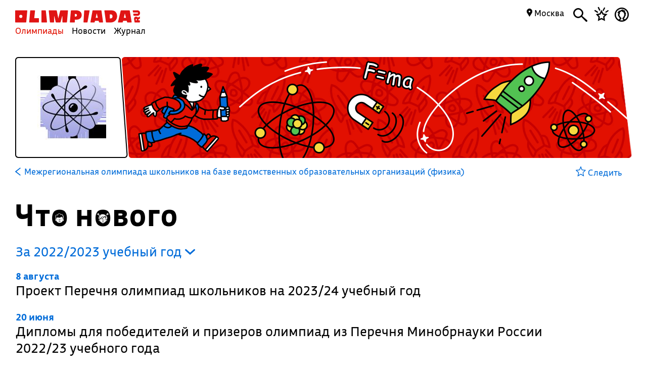

--- FILE ---
content_type: text/css
request_url: https://olimpiada.ru/css/blocks.css
body_size: 3617
content:
.bg6
{
	background: #000;
	color:#fff !important;
}
.bgn1,.bgn2,.bgn3,.bgn4,.new_data_fav, .disclam
{
	background: #fff0c7;
}
.block_inner
{
	display:block;
	position: relative;
	padding:0px 15px 0px 9px;
	height: 100%;
	box-sizing: border-box;
	z-index: 1;
}
.block_inner span, .block_inner a
{
	display:block;
}
.block_inner .type
{
	font-weight: bold;
	font-family: 'BuSan', sans-serif;
	/*height: 20px;*/
	font-size: 14px;
	line-height: 14px;
	margin-bottom: 5px;
}
.olimpiada .type
{
	float:left;
	height: 20px;
	margin-bottom: -7px;
}
.olimp_desc
{
	display: block;
	margin:7px 0 -1px !important;
	font-size: 18px;
	line-height: 25px;
}
.fav_olimp .none_a 
{
	padding-right:80px;
}
/*
.olimp_desc p
{
	font-size: 18px;
	line-height: 25px;
	padding:0;
	margin:7px 0 -1px !important;
}*/

.fav
{
	position: absolute;
	margin: -6px 0 3px 0;
	text-decoration: none;
	color:#000;
	font-size:28px;
	top:0;
	right: 10px;
}

.olimpiada .fav2
{
	float:right;
	position: relative;
	margin: -3px 0 3px 0;
	text-decoration: none;
	color:#000;
	font-size:24px;
}

.olimpiada .fav
{
	position: absolute;
	margin: 14px 0 3px 0;
	text-decoration: none;
	color:#000;
	font-size:25px;
	top:0;
	right: 17px;
}

.olimpiada .fav.added
{
	color:#e11000;
}

.block_inner a.fav.added:hover span
{
	color:#e11000 !important;	
}

.olimpiada p 
{
	margin:12px 0 20px;
}
.olimpiada p font
{
	line-height: 20px;
}
.olimp_img
{
	display:block;
	position:absolute;
	float: right;
	/*bottom:0px;*/
	top:-20px;
	right:20px;
	pointer-events: none;
	/*margin-bottom: -66px;
	width: 50%;*/
	z-index: 2;
}
.headline
{
	font-family: 'Bonvalet';
}

.olimpiada .headline
{
	font-size: 32px;
	line-height: 32px;
	margin-top: -10px;
}
.olimpiada .headline.red 
{
	margin-top:0;
}

.olimpiada.big
{
	min-height: 300px;
}

.olimpiada.big_im .block_inner
{
	padding-right: 45%;
}

.olimpiada.big .headline
{
	font-size: 40px;
	line-height: 38px;
	margin-top: -18px;
	margin-bottom: 9px; 
} 
.olimpiada .headline.red
{
	margin-top:0px;
}
.olimpiada.big .headline.red
{
	margin-top:-9px;
}
 .fav_olimp .headline
{
	font-size: 35px;
	line-height: 33px;
}
 .fav_olimp a:hover .headline
 {
 	color:#000;
 }
  .fav_olimp a:hover .headline.red
 {
 	color:#e11000;
 }
.olimpiada.big .headline.red,.fav_olimp .headline.red
{
	min-height: 5px;
}

.block .publ_name
{
	font-size: 24px;
	line-height: 30px;
	/*margin-top:8px;*/
	text-decoration: none;
	color:#000;
	font-family: 'BuSan-N';
}
 .publ_name
	{
		/*width:80%;*/
	}
.block.big .publ_name font
{
	/*font-size:26px;*/
	display: inline-block;
	/*top: -4px;*/
	position: relative;
}

.block.big .publ_name
{
	font-size: 26px;
}
span.icon-link-arrow
{
	display: inline-block;
	top: 2px;
	margin-top:-4px !important;
	position: relative;	
}
.block.big .publ_name .icon-link-arrow
{
	font-size:24px;
	font-family: 'BuSan-N';
}

.task_block .task_name
{
	font-size: 25px;
	line-height: 27px;
	font-family: 'BuSan-N';
}
.task_block .task_name
{
	font-size: 20px;
	line-height: 25px;
}
.subject_block .sub_name
{
	font-family: 'BuSan-N';
	margin-bottom:10px;
	font-size: 20px;
	line-height: 25px;
}
.icon-link-arrow
{
	font-size: 13px;
}
.news_block_onmain_table
{
	margin:0 0 10px;
}

.news_date
{
	font-family: 'BuSan-N';
	font-weight: bold;
}
.news_title_a
{
	display: block;
	margin-bottom: 10px;
	text-decoration: none;
	font-size: 20px;
	line-height: 24px;
	padding-left:27px;
	background:url('/images/kolokolchik_blue_fill.svg') top left no-repeat;
	background-size: 20px;
	font-weight: bold;
}
.news_title_a:hover
{
	background-image:url('/images/kolokolchik_fill.svg');	
}
.task_block .type 
{
	font-size: 20px;
	line-height: 25px;
	color:#ffcc33;
	margin-bottom: 0; 
	font-family: 'BuSan-N';
	font-weight: bold;
}
.task_block .olimp_grade
{
	display:block;
	margin:10px 0 5px;
	font-size: 14px;
}
.yellow_circle
{
	display:table-cell !important;
	vertical-align: middle;
	width:30px;
	height:15px;
	/*padding-top:2px;*/
	border-radius: 15px;
	background: #ffcc33;
	text-align: center;
	color:#000;
	padding-bottom:5px;
	font-size: 25px;
	line-height: 25px;
}
.block .yellow_circle
{
	margin:0 0 10px;
}

.subject_block
{
	background-position: center center repeat;
	color:#fff !important;
	text-align: center;
	background-size:cover;
}
.subject_block .num
{
	font-family: 'Bonvalet';
	font-size: 137px;
	line-height: 110px;
	margin-bottom:10px;
}
.subject_block .olimp
{
	line-height: 20px;
}
.subject_tag, .subject_dop
{
	display:block;
	margin:0 5px 5px 0;
	float:left;
	font-family: 'Bonvalet';
	font-size: 20px;
	line-height: 18px;
	border-radius:3px;
	padding:0px 3px 0px;
	text-decoration: none;
	position: relative;
	cursor: default;
}
.multi_tags span 
{
	display: inline-block;
	margin-right: 5px;
}
.multi_tags span:last-child
{
	margin-right:0px;
}

/*.subject_tag:hover, */.olimpiada .fav:hover, .publication a:hover font, .news_block_onmain_table:hover font, .news_title_a:hover
{
	color: #e11000 !important;
	border-color: #e11000 !important;
}
.subject_dop
{
	border:1px solid transparent;
	margin-left: -4px;
	color:#000;
}
.subject_tag span
{
	float:left;
	font-size:16px;
	line-height: 20px;
}
.subject_tags
{
	display:block;
	position:absolute;
	bottom:20px;
	left:10;
}

 a.subject_dop:hover
 {
 	color: #e11000;
 }
.subject_block .block_inner
{
	/*display: table-cell;*/
	padding: 0 30px;
}

.olimpiad_block
{
	display:block;
	float:right;
	width:44%;
	position: relative;
	margin-right: -27%;
}
.olimpiad_block .olimpiada
{
	-webkit-clip-path: polygon(0% 0%, 99% 5%, 100% 100%, 0% 100%);
	clip-path: url('#blocks_polygon9');
}
.olimpiad_block .olimpiada .block_inner
{
	padding-top:7%;
	padding-bottom: 100px;
}
.red, .main_menu a:hover, .footer table a:hover, .answer_link:hover, .red_hover:hover, .publ_name:hover span,.publ_name:hover font
{
	color:#e11000;
}
.red svg
{
	fill:#e11000;
}

.blocks td[colspan=1] img.olimp_img
{
	display: none;
}

.publication_block.big .publ_name
{
	font-size: 40px;
	line-height: 42px;
	font-family: 'BuSan-N';
	font-weight: bold;
	width:90%;
}

.fav_news
{
	display: block;
	color: #000;
	font-size: 18px;
	text-decoration: none;
		margin-top: 15px;
}

.fav_news span
{
	font-weight: bold;
	color: #db0000;

}

.olimpiada.fav_olimp
{
	padding: 20px 0;
	min-height: 10px;
	margin-bottom: 19px;
}

.fav_olimp .fav_news
{
	margin-top: 7px;
}

.classes_dop
{
	font-size: 17px;
	font-family: 'BuSan-N';
	margin-left: 3px;
} 
.timeline
{
	border-collapse: collapse;
	width: 100%;
	margin:19px 0 0;
	/*display: none;*/
	font-family: 'BuSan-N';
	font-size: 14px;
	line-height: 18px;
	position: relative;
}

.timeline td
{
	width:8.3%;
	padding: 0px 3px 2px;
	border: 1px solid #f0f0f0;
	color: #ddd;
	box-sizing: border-box;
	position: relative;
}

.timeline td:first-letter
{
	text-transform: uppercase;
}

.reklama_block_main img 
{
	display: block;
	max-width:300px;
	width: 100%;
	margin:10px auto;
}

.tl_event
{
	display: block;
	position: absolute;
	min-width: 22px;
	height: 22px;
	background: #cce2f7;/*rgba(128,191,255,1);*/
	border:1px solid #0a72da;
	border-radius: 3px;
	top:0px;
	left:0;
	padding-left: 1px;
	color: #000;
	font-weight: bold;
	box-sizing: border-box;
	z-index: 1;
	cursor: pointer;
}

.tl_event.rf
{
	width: auto !important;
	background: #e11000 !important;
}

.tl_event.rf:hover
{
	background: #e11000 !important;	
}

.tl_event.eold
{
	background-color: #f2f2f2;
	/*border:1px solid #f2f2f2;*/
	border:1px solid #dfdfdf;
	color:#ccc;
	z-index: 0;
}

.tl_event.enow
{
	background-color: rgba(255,16,0,0.25);
	border:1px solid #e11000;
	color: #e11000;
}

.tl_event.ereg
{
	background-color: #80BFFF;
	border:1px solid #0a72da;
	color: #000;
}

.tl_event.eoch
{
	background-color: #1E7CE8;
	border:1px solid #0a72da;
	color: #000;
}

.tl_event.long
{
	background-color: #cce2f7;
}

.tl_event img 
{
	position: absolute;
	right: -10px;
	top:0px;
	display: none;
	height: 22px;
	z-index: 2;
}

.tl_event.left_flag img 
{
	position: absolute;
	left: -10px;
	top:0px;
	display: none;
	height: 22px;
	z-index: 2;
	transform: rotate(180deg);
}

.tl_event:hover
{
	z-index: 3;
	width: auto !important;
	background: #016dd9;
	border-radius: 0;
	color:#fff;
	border:none;
}

.tl_event.rf
{
	z-index: 3;
	width: auto !important;
	border-radius: 0;
	color:#fff;
	border:none;	
}

.tl_event:hover .tl_bf
{
	display: block;
}

.tl_event.rf .tl_rf
{
	display: block;
}

.tl_event .delimeter
{
	display: block;
	height: 27px;
	width: 2px;
	background-color: #fff;
	top:0;
	right: -3px;
	position: absolute;

}
.reklama_block_main {text-align: center;}
.reklama_block_main img{margin:0 auto;}
.tl_event .tl_cont_s{display: block; width: 100%; overflow: hidden; position: relative;}
.tl_event .tl_cont_f{display: none; padding-right: 20px; white-space:nowrap; text-overflow: ellipsis; padding-left: 1px; padding-top: 1px;}
.tl_event.left_flag .tl_cont_f{display: none; padding-left: 20px; white-space:nowrap; padding-right: 2px; padding-top: 1px;}
.tl_event.rf .tl_cont_f, .tl_event:hover .tl_cont_f{display: block;}
.tl_event.rf .tl_cont_s, .tl_event:hover .tl_cont_s{display: none;}

#tl_line
{
	display: block;
	position: fixed;
	width: 1px;
	background: #e11000;
	top:0;
	bottom: 0;
	left:500px;
}

.redline
{
	display: block;
	position: absolute;
	width: 1px;
	background:  rgba(225, 16, 0, 0.2);
	top:0;
	bottom: -20px;
	left:500px;
}


.interview
{
	background: #006cd9;	
}
.translation
{
	background:#e11000;
}
.interview a,.interview a span,.interview a font, .translation a, .translation a span, .translation a font
{
	color:#fff !important;
}
.journal_icon
{
	display: block;
	position:absolute;
	z-index: 2;
	pointer-events: none;
}

.fav_olimp svg:hover path
{
	fill:#e11000;
}

.fav_olimp .subject_tag
{
	margin-bottom: 3px;
}

.liker
{
	cursor: pointer;
}

.m_olimp
{
	color:#006cd9;
	font-size: 25px;
	line-height: 30px;
	display: block;
	margin-top: -4px;
	margin-bottom: -4px;
}

.m_olimp:hover
{
	color: #e11000;
}

.subord_item 
{
	background-color: #f3f3f3;
	padding: 20px 10px 50px !important;
	margin: 0 -10px 19px !important;
	border-radius: 6px;
}
.subord_item .timeline td {
    border: 1px solid #e9e9e9;
}

.subord_item .tl_event .delimeter {
    background-color: #f3f3f3
}


.new_data_fav
{
	padding: 20px !important;
	margin:0 -20px 1px !important;
}

.white_grad
{
	display: block;
	position:absolute;
	top:0;
	right:0;
	bottom:0;
	z-index: 3;
	background: linear-gradient(to left, #fff 80%, rgba(255,255,255,0));
	width:160px;
}
.il_be_back
{
	display: block;
	margin: 57px 0 0px;
	border:1px solid rgba(0,108,217,0.3);
	color:#006cd9;
	padding:6px 18px;
	border-radius: 3px;
	font-size:16px;
	line-height: 16px;
	z-index: 5;
	cursor: pointer;
	text-decoration: none;
	float:right;
}
.il_be_back:hover
{
	border:1px solid #e11000;
	color:#e11000;
}

.disclam
{
	font-size: 16px;
	padding:6px 0 8px;
}

.new_data_fav .timeline td {
border: 1px solid #f2e4c1;
color: #e5d8b6; }
.new_data_fav .tl_event.eold {
background-color: #eddfbd;
border: 1px solid #eddfbd;
color: #d9ccad; }
.new_data_fav .tl_event .delimeter {
background-color: #fff0cb; }

.bimg-padding
{
	padding-right: 350px;
}

.o-block
{
	display: grid;
	grid-template-columns: auto 60px;
	grid-template-rows: 25px auto;
	grid-gap: 20px;
	grid-template-areas: "tags rait" "info rait"; 
}

.o-block .o-tags {grid-area: tags;}
.o-block .o-tags .subject_tags {bottom: 0;}
.o-block .o-rait {grid-area: rait; text-align: center;}
.o-block .o-rait i {color: #006cd9; font-size: 45px;}
.o-block .o-rait i:hover {color: #e11000; }
.o-block .o-info {grid-area: info;}

.o-block .o-rait svg {width: 45px;}
.o-block .o-rait .pl_rating{font-size: 45px; font-family: 'Bonvalet'; display: block; text-align: center;}
.subord_item .o-block .o-rait .pl_rating {display: inline-block;}
.o-block .o-rait .rait_text{font-size: 12px;display: block;margin-top: 10px;text-align: center;}

.subord_item .o-block {grid-template-columns: auto 150px;}
.subord_item .fav_olimp .headline {font-size:18px; line-height:20px; font-family:'BuSan'; font-weight:bold;margin-top:4px; display:block}
.article-list-per{width:100%;margin:60px -10px 60px -10px;}
.article-list-per td {width:33%;position:relative;}

@media all and (min-width: 701px)
{
	.news_full_info .news_sub_tags .subject_tags
	{
		bottom: 0;
	}
}

@media all and (max-width: 700px)
{
	.block_inner .type{font-size: 15px;}
	.fav_olimp .none_a
	{
		padding: 0;
	}
	.timeline {display: none !important;}
	.o-block {grid-template-columns: auto 30px;}
	.fav_olimp .headline {font-size: 24px; line-height: 29px;}
	.fav_olimp .subject_tag, .fav_olimp .subject_dop {display: inline-block; float: none;}
	.fav_olimp .classes_dop {display: inline-block;}
	.o-block {grid-column-gap: 10px; grid-row-gap: 10px; grid-template-rows: auto auto;}
	.subord_item .o-block { grid-template-areas: "tags rait" "info info"; }
	.subord_item .o-block {grid-template-columns: auto 60px;}
	.o-block .o-rait {text-align: right;}
	.subord_item .o-block .o-rait {display: flex; justify-content: space-around; flex-direction: row-reverse;}
	.o-block .o-rait i {font-size: 25px;}
	.subord_item .o-block .o-rait i {font-size: 25px;}
	.fav_olimp .o-info .headline {font-size: 24px; line-height: 29px;}
	.o-info .olimp_desc {font-size: 17px; line-height: 20px;}
	.fav_olimp .olimp_desc{display: none;}
	.o-block .o-rait svg {width: 25px;}
	.o-block .o-rait .pl_rating{font-size: 25px; font-family: 'Bonvalet'; display: block; text-align: right;}
	.o-block .o-rait .rait_text{font-size: 14px; font-family: 'Bonvalet'; display: block;margin-top: 0px;text-align: right;}
	.m_olimp { font-size: 17px; line-height: 20px; font-weight: bold;}
	.subord_item .fav_olimp .headline {font-size:17px; line-height:20px; font-family:'BuSan'; font-weight:bold;margin-top:4px; display:block}
	.subord_item .fav_olimp .headline.red, .subord_item .fav_olimp .headline.grey {font-size:17px; line-height:20px; font-family:'BuSan'; font-weight:normal;margin-top:4px; display:block}

	.olimpiada.big .headline {
		font-size: 32px;
		line-height: 32px;
		margin-top: -10px;
	}

	.article-list-per
	{
		display: none;
		margin:0;
	}
	.article-list-per tr td {display: block; width: auto; padding-bottom: 20px;}
	.article-list-per tr td:last-child {padding-bottom: 0;}
	.article-list-per tr td svg {display: none;}

	.disclam
	{
		display: none;
	}
	.journal_icon
	{
		display: none;
	}
	.blocks .block .block_inner.bimg-padding
	{
		padding-right: 20px;
		/*padding-bottom: 300px;*/
	}

	.blocks .block
	{
		clip-path: unset !important;
		border-radius: 2px;
	}
	.blocks .block.olimpiada .block_inner
	{
		padding-bottom: 60px;
	}

	.subject_tags
	{
		bottom: 20px;
	}

	.publication_block.big .publ_name 
	{
		font-size: 25px;
		line-height: 30px;
		font-weight: normal;
	}

	.olimp_img
	{
		display: none !important;
	}

	#megalist .olimpiada.fav_olimp
	{
		margin-bottom: 0;
	}

	.task_block .type
	{
		font-size: 14px;
		line-height: 14px;
		margin-bottom: 5px;
	}

	.task_block .task_name
	{
		font-size: 25px;
		line-height: 30px;
	}
}